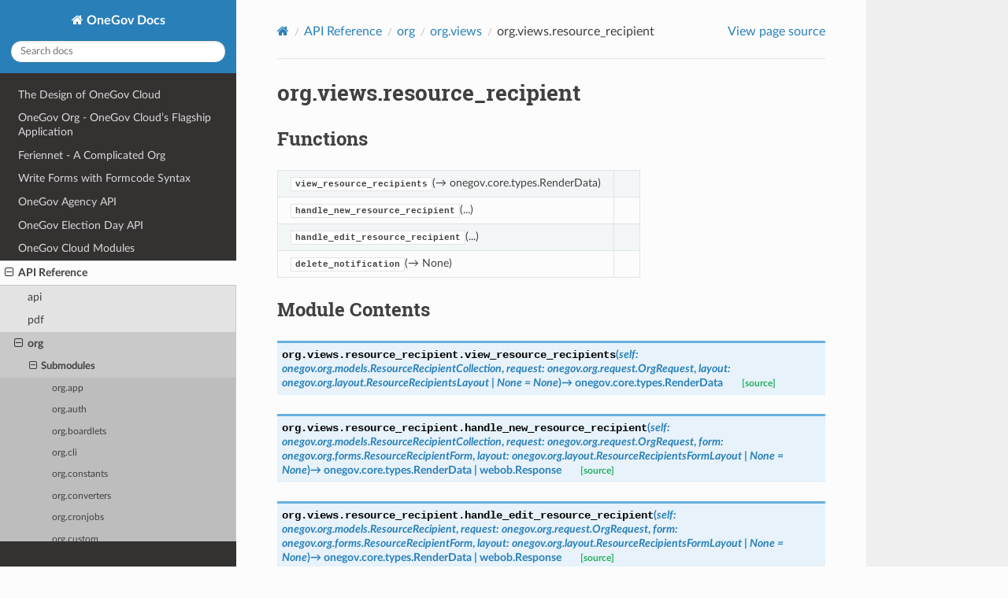

--- FILE ---
content_type: text/html; charset=utf-8
request_url: https://onegov.github.io/onegov-cloud/autoapi/org/views/resource_recipient/index.html
body_size: 3261
content:


<!DOCTYPE html>
<html class="writer-html5" lang="en" data-content_root="../../../../">
<head>
  <meta charset="utf-8" /><meta name="viewport" content="width=device-width, initial-scale=1" />

  <meta name="viewport" content="width=device-width, initial-scale=1.0" />
  <title>org.views.resource_recipient &mdash; Documentation</title>
      <link rel="stylesheet" type="text/css" href="../../../../_static/pygments.css?v=03e43079" />
      <link rel="stylesheet" type="text/css" href="../../../../_static/css/theme.css?v=e59714d7" />
      <link rel="stylesheet" type="text/css" href="../../../../_static/graphviz.css?v=4ae1632d" />

  
      <script src="../../../../_static/jquery.js?v=5d32c60e"></script>
      <script src="../../../../_static/_sphinx_javascript_frameworks_compat.js?v=2cd50e6c"></script>
      <script src="../../../../_static/documentation_options.js?v=d45e8c67"></script>
      <script src="../../../../_static/doctools.js?v=9bcbadda"></script>
      <script src="../../../../_static/sphinx_highlight.js?v=dc90522c"></script>
    <script src="../../../../_static/js/theme.js"></script>
    <link rel="index" title="Index" href="../../../../genindex.html" />
    <link rel="search" title="Search" href="../../../../search.html" />
    <link rel="next" title="org.views.search" href="../search/index.html" />
    <link rel="prev" title="org.views.resource" href="../resource/index.html" /> 
</head>

<body class="wy-body-for-nav"> 
  <div class="wy-grid-for-nav">
    <nav data-toggle="wy-nav-shift" class="wy-nav-side">
      <div class="wy-side-scroll">
        <div class="wy-side-nav-search" >

          
          
          <a href="../../../../index.html" class="icon icon-home">
            OneGov Docs
          </a>
<div role="search">
  <form id="rtd-search-form" class="wy-form" action="../../../../search.html" method="get">
    <input type="text" name="q" placeholder="Search docs" aria-label="Search docs" />
    <input type="hidden" name="check_keywords" value="yes" />
    <input type="hidden" name="area" value="default" />
  </form>
</div>
        </div><div class="wy-menu wy-menu-vertical" data-spy="affix" role="navigation" aria-label="Navigation menu">
              <ul>
<li class="toctree-l1"><a class="reference internal" href="../../../../design.html">The Design of OneGov Cloud</a></li>
</ul>
<ul>
<li class="toctree-l1"><a class="reference internal" href="../../../../org.html">OneGov Org - OneGov Cloud’s Flagship Application</a></li>
</ul>
<ul>
<li class="toctree-l1"><a class="reference internal" href="../../../../feriennet.html">Feriennet - A Complicated Org</a></li>
</ul>
<ul>
<li class="toctree-l1"><a class="reference internal" href="../../../../formcode.html">Write Forms with Formcode Syntax</a></li>
</ul>
<ul>
<li class="toctree-l1"><a class="reference internal" href="../../../../api/agency/README.html">OneGov Agency API</a></li>
</ul>
<ul>
<li class="toctree-l1"><a class="reference internal" href="../../../../api/election_day/README.html">OneGov Election Day API</a></li>
</ul>
<ul class="current">
<li class="toctree-l1"><a class="reference internal" href="../../../../modules.html">OneGov Cloud Modules</a></li>
<li class="toctree-l1 current"><a class="reference internal" href="../../../index.html">API Reference</a><ul class="current">
<li class="toctree-l2"><a class="reference internal" href="../../../api/index.html">api</a></li>
<li class="toctree-l2"><a class="reference internal" href="../../../pdf/index.html">pdf</a></li>
<li class="toctree-l2 current"><a class="reference internal" href="../../index.html">org</a><ul class="current">
<li class="toctree-l3 current"><a class="reference internal" href="../../index.html#submodules">Submodules</a><ul class="current">
<li class="toctree-l4"><a class="reference internal" href="../../app/index.html">org.app</a></li>
<li class="toctree-l4"><a class="reference internal" href="../../auth/index.html">org.auth</a></li>
<li class="toctree-l4"><a class="reference internal" href="../../boardlets/index.html">org.boardlets</a></li>
<li class="toctree-l4"><a class="reference internal" href="../../cli/index.html">org.cli</a></li>
<li class="toctree-l4"><a class="reference internal" href="../../constants/index.html">org.constants</a></li>
<li class="toctree-l4"><a class="reference internal" href="../../converters/index.html">org.converters</a></li>
<li class="toctree-l4"><a class="reference internal" href="../../cronjobs/index.html">org.cronjobs</a></li>
<li class="toctree-l4"><a class="reference internal" href="../../custom/index.html">org.custom</a></li>
<li class="toctree-l4"><a class="reference internal" href="../../directives/index.html">org.directives</a></li>
<li class="toctree-l4"><a class="reference internal" href="../../elements/index.html">org.elements</a></li>
<li class="toctree-l4"><a class="reference internal" href="../../exceptions/index.html">org.exceptions</a></li>
<li class="toctree-l4"><a class="reference internal" href="../../exports/index.html">org.exports</a></li>
<li class="toctree-l4"><a class="reference internal" href="../../formats/index.html">org.formats</a></li>
<li class="toctree-l4"><a class="reference internal" href="../../forms/index.html">org.forms</a></li>
<li class="toctree-l4"><a class="reference internal" href="../../homepage_widgets/index.html">org.homepage_widgets</a></li>
<li class="toctree-l4"><a class="reference internal" href="../../i18n/index.html">org.i18n</a></li>
<li class="toctree-l4"><a class="reference internal" href="../../initial_content/index.html">org.initial_content</a></li>
<li class="toctree-l4"><a class="reference internal" href="../../kaba/index.html">org.kaba</a></li>
<li class="toctree-l4"><a class="reference internal" href="../../layout/index.html">org.layout</a></li>
<li class="toctree-l4"><a class="reference internal" href="../../mail/index.html">org.mail</a></li>
<li class="toctree-l4"><a class="reference internal" href="../../management/index.html">org.management</a></li>
<li class="toctree-l4"><a class="reference internal" href="../../models/index.html">org.models</a></li>
<li class="toctree-l4"><a class="reference internal" href="../../notification_service/index.html">org.notification_service</a></li>
<li class="toctree-l4"><a class="reference internal" href="../../observer/index.html">org.observer</a></li>
<li class="toctree-l4"><a class="reference internal" href="../../open_graph/index.html">org.open_graph</a></li>
<li class="toctree-l4"><a class="reference internal" href="../../path/index.html">org.path</a></li>
<li class="toctree-l4"><a class="reference internal" href="../../pdf/index.html">org.pdf</a></li>
<li class="toctree-l4"><a class="reference internal" href="../../redirects/index.html">org.redirects</a></li>
<li class="toctree-l4"><a class="reference internal" href="../../request/index.html">org.request</a></li>
<li class="toctree-l4"><a class="reference internal" href="../../security/index.html">org.security</a></li>
<li class="toctree-l4"><a class="reference internal" href="../../theme/index.html">org.theme</a></li>
<li class="toctree-l4"><a class="reference internal" href="../../translations/index.html">org.translations</a></li>
<li class="toctree-l4"><a class="reference internal" href="../../upgrade/index.html">org.upgrade</a></li>
<li class="toctree-l4"><a class="reference internal" href="../../utils/index.html">org.utils</a></li>
<li class="toctree-l4 current"><a class="reference internal" href="../index.html">org.views</a></li>
</ul>
</li>
<li class="toctree-l3"><a class="reference internal" href="../../index.html#attributes">Attributes</a></li>
<li class="toctree-l3"><a class="reference internal" href="../../index.html#package-contents">Package Contents</a></li>
</ul>
</li>
<li class="toctree-l2"><a class="reference internal" href="../../../pas/index.html">pas</a></li>
<li class="toctree-l2"><a class="reference internal" href="../../../pay/index.html">pay</a></li>
<li class="toctree-l2"><a class="reference internal" href="../../../gis/index.html">gis</a></li>
<li class="toctree-l2"><a class="reference internal" href="../../../fsi/index.html">fsi</a></li>
<li class="toctree-l2"><a class="reference internal" href="../../../file/index.html">file</a></li>
<li class="toctree-l2"><a class="reference internal" href="../../../page/index.html">page</a></li>
<li class="toctree-l2"><a class="reference internal" href="../../../form/index.html">form</a></li>
<li class="toctree-l2"><a class="reference internal" href="../../../core/index.html">core</a></li>
<li class="toctree-l2"><a class="reference internal" href="../../../user/index.html">user</a></li>
<li class="toctree-l2"><a class="reference internal" href="../../../chat/index.html">chat</a></li>
<li class="toctree-l2"><a class="reference internal" href="../../../quill/index.html">quill</a></li>
<li class="toctree-l2"><a class="reference internal" href="../../../event/index.html">event</a></li>
<li class="toctree-l2"><a class="reference internal" href="../../../gever/index.html">gever</a></li>
<li class="toctree-l2"><a class="reference internal" href="../../../town6/index.html">town6</a></li>
<li class="toctree-l2"><a class="reference internal" href="../../../party/index.html">party</a></li>
<li class="toctree-l2"><a class="reference internal" href="../../../server/index.html">server</a></li>
<li class="toctree-l2"><a class="reference internal" href="../../../qrcode/index.html">qrcode</a></li>
<li class="toctree-l2"><a class="reference internal" href="../../../search/index.html">search</a></li>
<li class="toctree-l2"><a class="reference internal" href="../../../ticket/index.html">ticket</a></li>
<li class="toctree-l2"><a class="reference internal" href="../../../people/index.html">people</a></li>
<li class="toctree-l2"><a class="reference internal" href="../../../shared/index.html">shared</a></li>
<li class="toctree-l2"><a class="reference internal" href="../../../agency/index.html">agency</a></li>
<li class="toctree-l2"><a class="reference internal" href="../../../activity/index.html">activity</a></li>
<li class="toctree-l2"><a class="reference internal" href="../../../intranet/index.html">intranet</a></li>
<li class="toctree-l2"><a class="reference internal" href="../../../plausible/index.html">plausible</a></li>
<li class="toctree-l2"><a class="reference internal" href="../../../feriennet/index.html">feriennet</a></li>
<li class="toctree-l2"><a class="reference internal" href="../../../recipient/index.html">recipient</a></li>
<li class="toctree-l2"><a class="reference internal" href="../../../directory/index.html">directory</a></li>
<li class="toctree-l2"><a class="reference internal" href="../../../swissvotes/index.html">swissvotes</a></li>
<li class="toctree-l2"><a class="reference internal" href="../../../newsletter/index.html">newsletter</a></li>
<li class="toctree-l2"><a class="reference internal" href="../../../async_http/index.html">async_http</a></li>
<li class="toctree-l2"><a class="reference internal" href="../../../foundation/index.html">foundation</a></li>
<li class="toctree-l2"><a class="reference internal" href="../../../websockets/index.html">websockets</a></li>
<li class="toctree-l2"><a class="reference internal" href="../../../winterthur/index.html">winterthur</a></li>
<li class="toctree-l2"><a class="reference internal" href="../../../onboarding/index.html">onboarding</a></li>
<li class="toctree-l2"><a class="reference internal" href="../../../parliament/index.html">parliament</a></li>
<li class="toctree-l2"><a class="reference internal" href="../../../reservation/index.html">reservation</a></li>
<li class="toctree-l2"><a class="reference internal" href="../../../foundation6/index.html">foundation6</a></li>
<li class="toctree-l2"><a class="reference internal" href="../../../election_day/index.html">election_day</a></li>
<li class="toctree-l2"><a class="reference internal" href="../../../stepsequence/index.html">stepsequence</a></li>
<li class="toctree-l2"><a class="reference internal" href="../../../landsgemeinde/index.html">landsgemeinde</a></li>
<li class="toctree-l2"><a class="reference internal" href="../../../translator_directory/index.html">translator_directory</a></li>
</ul>
</li>
</ul>

        </div>
      </div>
    </nav>

    <section data-toggle="wy-nav-shift" class="wy-nav-content-wrap"><nav class="wy-nav-top" aria-label="Mobile navigation menu" >
          <i data-toggle="wy-nav-top" class="fa fa-bars"></i>
          <a href="../../../../index.html">OneGov Docs</a>
      </nav>

      <div class="wy-nav-content">
        <div class="rst-content">
          <div role="navigation" aria-label="Page navigation">
  <ul class="wy-breadcrumbs">
      <li><a href="../../../../index.html" class="icon icon-home" aria-label="Home"></a></li>
          <li class="breadcrumb-item"><a href="../../../index.html">API Reference</a></li>
          <li class="breadcrumb-item"><a href="../../index.html">org</a></li>
          <li class="breadcrumb-item"><a href="../index.html">org.views</a></li>
      <li class="breadcrumb-item active">org.views.resource_recipient</li>
      <li class="wy-breadcrumbs-aside">
            <a href="../../../../_sources/autoapi/org/views/resource_recipient/index.rst.txt" rel="nofollow"> View page source</a>
      </li>
  </ul>
  <hr/>
</div>
          <div role="main" class="document" itemscope="itemscope" itemtype="http://schema.org/Article">
           <div itemprop="articleBody">
             
  <section id="module-org.views.resource_recipient">
<span id="org-views-resource-recipient"></span><h1>org.views.resource_recipient<a class="headerlink" href="#module-org.views.resource_recipient" title="Link to this heading"></a></h1>
<section id="functions">
<h2>Functions<a class="headerlink" href="#functions" title="Link to this heading"></a></h2>
<table class="autosummary longtable docutils align-default">
<tbody>
<tr class="row-odd"><td><p><a class="reference internal" href="#org.views.resource_recipient.view_resource_recipients" title="org.views.resource_recipient.view_resource_recipients"><code class="xref py py-obj docutils literal notranslate"><span class="pre">view_resource_recipients</span></code></a>(→ onegov.core.types.RenderData)</p></td>
<td><p></p></td>
</tr>
<tr class="row-even"><td><p><a class="reference internal" href="#org.views.resource_recipient.handle_new_resource_recipient" title="org.views.resource_recipient.handle_new_resource_recipient"><code class="xref py py-obj docutils literal notranslate"><span class="pre">handle_new_resource_recipient</span></code></a>(...)</p></td>
<td><p></p></td>
</tr>
<tr class="row-odd"><td><p><a class="reference internal" href="#org.views.resource_recipient.handle_edit_resource_recipient" title="org.views.resource_recipient.handle_edit_resource_recipient"><code class="xref py py-obj docutils literal notranslate"><span class="pre">handle_edit_resource_recipient</span></code></a>(...)</p></td>
<td><p></p></td>
</tr>
<tr class="row-even"><td><p><a class="reference internal" href="#org.views.resource_recipient.delete_notification" title="org.views.resource_recipient.delete_notification"><code class="xref py py-obj docutils literal notranslate"><span class="pre">delete_notification</span></code></a>(→ None)</p></td>
<td><p></p></td>
</tr>
</tbody>
</table>
</section>
<section id="module-contents">
<h2>Module Contents<a class="headerlink" href="#module-contents" title="Link to this heading"></a></h2>
<dl class="py function">
<dt class="sig sig-object py" id="org.views.resource_recipient.view_resource_recipients">
<span class="sig-prename descclassname"><span class="pre">org.views.resource_recipient.</span></span><span class="sig-name descname"><span class="pre">view_resource_recipients</span></span><span class="sig-paren">(</span><em class="sig-param"><span class="n"><span class="pre">self</span></span><span class="p"><span class="pre">:</span></span><span class="w"> </span><span class="n"><span class="pre">onegov.org.models.ResourceRecipientCollection</span></span></em>, <em class="sig-param"><span class="n"><span class="pre">request</span></span><span class="p"><span class="pre">:</span></span><span class="w"> </span><span class="n"><span class="pre">onegov.org.request.OrgRequest</span></span></em>, <em class="sig-param"><span class="n"><span class="pre">layout</span></span><span class="p"><span class="pre">:</span></span><span class="w"> </span><span class="n"><span class="pre">onegov.org.layout.ResourceRecipientsLayout</span><span class="w"> </span><span class="p"><span class="pre">|</span></span><span class="w"> </span><span class="pre">None</span></span><span class="w"> </span><span class="o"><span class="pre">=</span></span><span class="w"> </span><span class="default_value"><span class="pre">None</span></span></em><span class="sig-paren">)</span> <span class="sig-return"><span class="sig-return-icon">&#x2192;</span> <span class="sig-return-typehint"><span class="pre">onegov.core.types.RenderData</span></span></span><a class="reference internal" href="../../../../_modules/org/views/resource_recipient.html#view_resource_recipients"><span class="viewcode-link"><span class="pre">[source]</span></span></a><a class="headerlink" href="#org.views.resource_recipient.view_resource_recipients" title="Link to this definition"></a></dt>
<dd></dd></dl>

<dl class="py function">
<dt class="sig sig-object py" id="org.views.resource_recipient.handle_new_resource_recipient">
<span class="sig-prename descclassname"><span class="pre">org.views.resource_recipient.</span></span><span class="sig-name descname"><span class="pre">handle_new_resource_recipient</span></span><span class="sig-paren">(</span><em class="sig-param"><span class="n"><span class="pre">self</span></span><span class="p"><span class="pre">:</span></span><span class="w"> </span><span class="n"><span class="pre">onegov.org.models.ResourceRecipientCollection</span></span></em>, <em class="sig-param"><span class="n"><span class="pre">request</span></span><span class="p"><span class="pre">:</span></span><span class="w"> </span><span class="n"><span class="pre">onegov.org.request.OrgRequest</span></span></em>, <em class="sig-param"><span class="n"><span class="pre">form</span></span><span class="p"><span class="pre">:</span></span><span class="w"> </span><span class="n"><span class="pre">onegov.org.forms.ResourceRecipientForm</span></span></em>, <em class="sig-param"><span class="n"><span class="pre">layout</span></span><span class="p"><span class="pre">:</span></span><span class="w"> </span><span class="n"><span class="pre">onegov.org.layout.ResourceRecipientsFormLayout</span><span class="w"> </span><span class="p"><span class="pre">|</span></span><span class="w"> </span><span class="pre">None</span></span><span class="w"> </span><span class="o"><span class="pre">=</span></span><span class="w"> </span><span class="default_value"><span class="pre">None</span></span></em><span class="sig-paren">)</span> <span class="sig-return"><span class="sig-return-icon">&#x2192;</span> <span class="sig-return-typehint"><span class="pre">onegov.core.types.RenderData</span><span class="w"> </span><span class="p"><span class="pre">|</span></span><span class="w"> </span><span class="pre">webob.Response</span></span></span><a class="reference internal" href="../../../../_modules/org/views/resource_recipient.html#handle_new_resource_recipient"><span class="viewcode-link"><span class="pre">[source]</span></span></a><a class="headerlink" href="#org.views.resource_recipient.handle_new_resource_recipient" title="Link to this definition"></a></dt>
<dd></dd></dl>

<dl class="py function">
<dt class="sig sig-object py" id="org.views.resource_recipient.handle_edit_resource_recipient">
<span class="sig-prename descclassname"><span class="pre">org.views.resource_recipient.</span></span><span class="sig-name descname"><span class="pre">handle_edit_resource_recipient</span></span><span class="sig-paren">(</span><em class="sig-param"><span class="n"><span class="pre">self</span></span><span class="p"><span class="pre">:</span></span><span class="w"> </span><span class="n"><span class="pre">onegov.org.models.ResourceRecipient</span></span></em>, <em class="sig-param"><span class="n"><span class="pre">request</span></span><span class="p"><span class="pre">:</span></span><span class="w"> </span><span class="n"><span class="pre">onegov.org.request.OrgRequest</span></span></em>, <em class="sig-param"><span class="n"><span class="pre">form</span></span><span class="p"><span class="pre">:</span></span><span class="w"> </span><span class="n"><span class="pre">onegov.org.forms.ResourceRecipientForm</span></span></em>, <em class="sig-param"><span class="n"><span class="pre">layout</span></span><span class="p"><span class="pre">:</span></span><span class="w"> </span><span class="n"><span class="pre">onegov.org.layout.ResourceRecipientsFormLayout</span><span class="w"> </span><span class="p"><span class="pre">|</span></span><span class="w"> </span><span class="pre">None</span></span><span class="w"> </span><span class="o"><span class="pre">=</span></span><span class="w"> </span><span class="default_value"><span class="pre">None</span></span></em><span class="sig-paren">)</span> <span class="sig-return"><span class="sig-return-icon">&#x2192;</span> <span class="sig-return-typehint"><span class="pre">onegov.core.types.RenderData</span><span class="w"> </span><span class="p"><span class="pre">|</span></span><span class="w"> </span><span class="pre">webob.Response</span></span></span><a class="reference internal" href="../../../../_modules/org/views/resource_recipient.html#handle_edit_resource_recipient"><span class="viewcode-link"><span class="pre">[source]</span></span></a><a class="headerlink" href="#org.views.resource_recipient.handle_edit_resource_recipient" title="Link to this definition"></a></dt>
<dd></dd></dl>

<dl class="py function">
<dt class="sig sig-object py" id="org.views.resource_recipient.delete_notification">
<span class="sig-prename descclassname"><span class="pre">org.views.resource_recipient.</span></span><span class="sig-name descname"><span class="pre">delete_notification</span></span><span class="sig-paren">(</span><em class="sig-param"><span class="n"><span class="pre">self</span></span><span class="p"><span class="pre">:</span></span><span class="w"> </span><span class="n"><span class="pre">onegov.org.models.ResourceRecipient</span></span></em>, <em class="sig-param"><span class="n"><span class="pre">request</span></span><span class="p"><span class="pre">:</span></span><span class="w"> </span><span class="n"><span class="pre">onegov.org.request.OrgRequest</span></span></em><span class="sig-paren">)</span> <span class="sig-return"><span class="sig-return-icon">&#x2192;</span> <span class="sig-return-typehint"><span class="pre">None</span></span></span><a class="reference internal" href="../../../../_modules/org/views/resource_recipient.html#delete_notification"><span class="viewcode-link"><span class="pre">[source]</span></span></a><a class="headerlink" href="#org.views.resource_recipient.delete_notification" title="Link to this definition"></a></dt>
<dd></dd></dl>

</section>
</section>


           </div>
          </div>
          <footer><div class="rst-footer-buttons" role="navigation" aria-label="Footer">
        <a href="../resource/index.html" class="btn btn-neutral float-left" title="org.views.resource" accesskey="p" rel="prev"><span class="fa fa-arrow-circle-left" aria-hidden="true"></span> Previous</a>
        <a href="../search/index.html" class="btn btn-neutral float-right" title="org.views.search" accesskey="n" rel="next">Next <span class="fa fa-arrow-circle-right" aria-hidden="true"></span></a>
    </div>

  <hr/>

  <div role="contentinfo">
    <p>&#169; Copyright 2025, Verein OneGov.</p>
  </div>

  Built with <a href="https://www.sphinx-doc.org/">Sphinx</a> using a
    <a href="https://github.com/readthedocs/sphinx_rtd_theme">theme</a>
    provided by <a href="https://readthedocs.org">Read the Docs</a>.
   

</footer>
        </div>
      </div>
    </section>
  </div>
  <script>
      jQuery(function () {
          SphinxRtdTheme.Navigation.enable(true);
      });
  </script> 

</body>
</html>